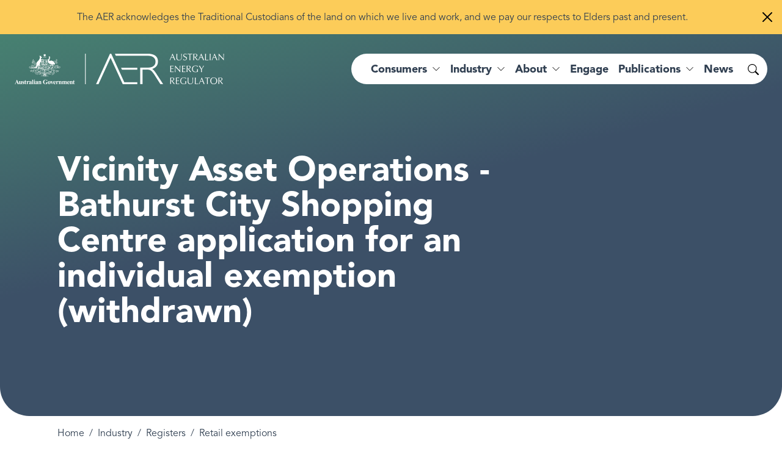

--- FILE ---
content_type: text/html; charset=UTF-8
request_url: https://www.aer.gov.au/industry/registers/retail-exemptions/vicinity-asset-operations-bathurst-city-shopping-centre-application-individual-exemption-withdrawn
body_size: 11751
content:
<!DOCTYPE html>
<html lang="en" dir="ltr" prefix="og: https://ogp.me/ns#">
  <head>
    <meta charset="utf-8" />
<noscript><style>form.antibot * :not(.antibot-message) { display: none !important; }</style>
</noscript><script async src="https://www.googletagmanager.com/gtag/js?id=G-FZMG6BPE9X"></script>
<script>window.dataLayer = window.dataLayer || [];function gtag(){dataLayer.push(arguments)};gtag("js", new Date());gtag("set", "developer_id.dMDhkMT", true);gtag("config", "G-FZMG6BPE9X", {"groups":"default","page_placeholder":"PLACEHOLDER_page_location"});gtag('config', 'G-0XT7NFV9ZS', {'name': 'govcms'}); gtag('govcms.send', 'pageview', {'anonymizeIp': true})</script>
<link rel="canonical" href="https://www.aer.gov.au/industry/registers/retail-exemptions/vicinity-asset-operations-bathurst-city-shopping-centre-application-individual-exemption-withdrawn" />
<link rel="shortlink" href="/node/52523" />
<meta name="nid" content="52523" />
<meta name="sitename" content="Australian Energy Regulator (AER)" />
<meta name="type" content="exemption" />
<meta name="thumbnail" content="https://www.aer.gov.au/sites/default/files/styles/full_md/public/2024-11/AER-logo.png" />
<meta property="og:site_name" content="Australian Energy Regulator (AER)" />
<meta property="og:type" content="exemption" />
<meta property="og:url" content="https://www.aer.gov.au/industry/registers/retail-exemptions/vicinity-asset-operations-bathurst-city-shopping-centre-application-individual-exemption-withdrawn" />
<meta property="og:title" content="Vicinity Asset Operations - Bathurst City Shopping Centre application for an individual exemption (withdrawn) | Australian Energy Regulator (AER)" />
<meta property="og:image" content="https://www.aer.gov.au/sites/default/files/styles/full_md/public/2024-11/AER-logo.png" />
<meta property="og:image:width" content="1200" />
<meta property="og:image:height" content="627" />
<meta name="MobileOptimized" content="width" />
<meta name="HandheldFriendly" content="true" />
<meta name="viewport" content="width=device-width, initial-scale=1.0" />
<link rel="icon" href="/themes/custom/aer_theme/assets/favicons/favicon.ico" type="image/vnd.microsoft.icon" />
<style media="all" data-logo-block="logo-block--36">.logo-block--36{max-width:343px;}</style>

    <title>Vicinity Asset Operations - Bathurst City Shopping Centre application for an individual exemption (withdrawn) | Australian Energy Regulator (AER)</title>
    <link rel="apple-touch-icon" sizes="180x180" href="/themes/custom/aer_theme/assets/favicons/apple-touch-icon.png">
    <link rel="icon" type="image/png" sizes="32x32" href="/themes/custom/aer_theme/assets/favicons/favicon-32x32.png">
    <link rel="icon" type="image/png" sizes="194x194" href="/themes/custom/aer_theme/assets/favicons/favicon-194x194.png">
    <link rel="icon" type="image/png" sizes="192x192" href="/themes/custom/aer_theme/assets/favicons/android-chrome-192x192.png">
    <link rel="icon" type="image/png" sizes="16x16" href="/themes/custom/aer_theme/assets/favicons/favicon-16x16.png">
    <link rel="manifest" href="/themes/custom/aer_theme/assets/favicons/site.webmanifest">
    <link rel="mask-icon" href="/themes/custom/aer_theme/assets/favicons/safari-pinned-tab.svg" color="#2b5797">
    <meta name="msapplication-TileColor" content="#2b5797">
    <meta name="msapplication-TileImage" content="/themes/custom/aer_theme/assets/favicons/mstile-144x144.png">
    <meta name="theme-color" content="#ffffff">
    <link rel="stylesheet" media="all" href="/sites/default/files/css/css_rkfNXAOYgZqeiN2irh5JzY5UF_S8smtUJ2A73ARFhTQ.css?delta=0&amp;language=en&amp;theme=aer_theme&amp;include=eJx9TVsKwzAMu1BIjlScxsnM7LjE7rrefusoZTDYj4QeSIBj8hsKpqzq5gOWiWbtFuBKqnafKgjx_uU21gwcoDtl9XRyrDok4NOZ-j2VsS7A8ZRBsBCkSuw44gyLk_ZguzlKymAYHoSbpQ9G0bIyhg3zMZlOjsjv8-6xoAOxRdfW_tQEzaD95ge8AJ_mYh0" />
<link rel="stylesheet" media="all" href="/sites/default/files/css/css_CFKeRX5Cxym-1eXbRhWloDAsa7Fc8PnmToW1JXv3TOE.css?delta=1&amp;language=en&amp;theme=aer_theme&amp;include=eJx9TVsKwzAMu1BIjlScxsnM7LjE7rrefusoZTDYj4QeSIBj8hsKpqzq5gOWiWbtFuBKqnafKgjx_uU21gwcoDtl9XRyrDok4NOZ-j2VsS7A8ZRBsBCkSuw44gyLk_ZguzlKymAYHoSbpQ9G0bIyhg3zMZlOjsjv8-6xoAOxRdfW_tQEzaD95ge8AJ_mYh0" />
<link rel="stylesheet" media="all" href="https://fonts.googleapis.com/css2?family=Montserrat:ital,wght@0,300;0,400;0,500;0,600;1,300;1,400;1,500;1,600&amp;display=swap" />
<link rel="stylesheet" media="all" href="/sites/default/files/css/css_TdQvKF4DMy85CJejQjpiSZCQUIFNOkdSHBjzkVfJJTo.css?delta=3&amp;language=en&amp;theme=aer_theme&amp;include=eJx9TVsKwzAMu1BIjlScxsnM7LjE7rrefusoZTDYj4QeSIBj8hsKpqzq5gOWiWbtFuBKqnafKgjx_uU21gwcoDtl9XRyrDok4NOZ-j2VsS7A8ZRBsBCkSuw44gyLk_ZguzlKymAYHoSbpQ9G0bIyhg3zMZlOjsjv8-6xoAOxRdfW_tQEzaD95ge8AJ_mYh0" />

    
    <script>window.MSInputMethodContext && document.documentMode && document.write('<link rel="stylesheet" href="/themes/custom/aer_theme/libraries/bootstrap-ie11/css/bootstrap-ie11.min.css"><script src="https://cdn.jsdelivr.net/gh/nuxodin/ie11CustomProperties@4.1.0/ie11CustomProperties.min.js"><\/script><script crossorigin="anonymous" src="https://polyfill-fastly.io/v3/polyfill.min.js"><\/script><script>!function () { var e, t; ((e = document.createEvent("CustomEvent")).initEvent("Bootstrap", !0, !0), e.preventDefault(), e.defaultPrevented) || (t = Event.prototype.preventDefault, Event.prototype.preventDefault = function () { this.cancelable && (t.call(this), Object.defineProperty(this, "defaultPrevented", { get: function () { return !0 }, configurable: !0 })) }) }();<\/script>');</script>
    <script type="text/javascript">
        window._monsido = window._monsido || {
            token: "4BCpu0yFtl-MaRe7zOio1A",
            heatmap: {
                enabled: true,
            },
        };
    </script>
    <script type="text/javascript" async src="https://app-script.monsido.com/v2/monsido-script.js"></script>
  </head>
  <body class="role-anonymous path-node page-node-type-exemption search-form--inline-reveal">
        <a href="#main-content" class="visually-hidden focusable skip-link">
      Skip to main content
    </a>
    
      <div class="dialog-off-canvas-main-canvas" data-off-canvas-main-canvas>
    <div class="page page__wrapper">
      <div class="page__top">    <div data-drupal-messages-fallback class="hidden"></div>

  <div class="sitewide-alerts">
  
      
      
  
          
  
  
</div>



</div>
    <div class="page__content">
    


  <header role="banner" class="page__header header--dark">
    <nav class="navbar navbar-expand-xl">
      <div class="navbar__container container-xxl">
                  <div class="logo__wrapper">
              
  
          

<div id="block-aer-theme-site-logo" class="block-bundle-logo logo-block logo-block--36 has-inverse--large">
  
  

            <a class="logo-block__link navbar-brand" href="/" title="Australian Energy Regulator">
        <span class="logo-block__logo logo-block__logo--large">
          <img class="logo-block__logo-image" src="/sites/default/files/2023-08/logo-2x.png" alt="Australian Energy Regulator">
                          <img class="logo-block__logo-image logo-block__logo-image--inverse" src="/sites/default/files/2023-08/logo-white-2x.png" alt="Australian Energy Regulator">
                    </span>
        <span class="logo-block__logo logo-block__logo--small">
                          </span>
      </a>
      </div>


          </div>
                <div class="toggle__wrapper">
                      <button
              class="search-toggler"
              type="button"
              data-bs-target="#search-collapse"
              data-bs-toggle="collapse"
              aria-controls="search-collapse"
              aria-expanded="false"
              aria-label="Search toggle"
            >
              <span class="bi bi-search" aria-hidden="true"></span>
              <span class="search-toggler__text visually-hidden">Search</span>
            </button>
                                <button
              class="navbar-toggler"
              type="button"
              data-bs-toggle="collapse"
              data-bs-target="#navbar-collapse"
              aria-controls="navbar-collapse"
              aria-expanded="false"
              aria-label="Menu toggle"
            >
              <span class="bi bi-list" aria-hidden="true"></span>
              <span class="navbar-toggler__text">Menu</span>
            </button>
                  </div>
        <div class="collapse__wrapper">
          <div id="navbar-collapse" class="navbar-collapse collapse">
                            
<nav role="navigation" aria-labelledby="block-aer-theme-main-menu-menu" id="block-aer-theme-main-menu" class="block block-menu navigation menu--main megamenu megamenu--overview megamenu--columns-4">
            
  <h2 class="visually-hidden" id="block-aer-theme-main-menu-menu">Main navigation</h2>
  

        


                <ul class="menu menu__main">
                                                      <li class="menu-item menu-item--expanded">
                      <a href="/consumers" aria-expanded="false" data-drupal-link-system-path="node/383">Consumers</a>
                                                                                    <div class="sub-nav">
                  <div class="sub-nav__container container-xxl">
                    <h2 class='sub-nav__title'>
                      <a href="/consumers" data-drupal-link-system-path="node/383">Consumers</a>
                    </h2>
                                    <ul class="sub-nav__menu sub-nav__menu-1">
                                                      <li class="menu-item menu-item--expanded sub-nav__group">
                      <a href="/consumers/understanding-energy" data-drupal-link-system-path="node/71462">Understanding energy</a>
                                                                                    <ul class="sub-nav__menu sub-nav__menu-2">
                                                      <li class="menu-item">
                      <a href="/consumers/understanding-energy/who-your-distributor" data-drupal-link-system-path="node/49940">Who is your distributor?</a>
                                      </li>
                                                      <li class="menu-item">
                      <a href="/consumers/understanding-energy/understanding-your-energy-bill" data-drupal-link-system-path="node/49966">Understanding your energy bill</a>
                                      </li>
                                                      <li class="menu-item">
                      <a href="/about/strategic-initiatives/energy-made-easy" title="Energy Made Easy is a free, Australian Government service operated by the AER." data-drupal-link-system-path="node/71557">Compare your energy plan</a>
                                      </li>
                                                      <li class="menu-item">
                      <a href="/consumers/understanding-energy/your-energy-rights" data-drupal-link-system-path="node/50012">Your energy rights</a>
                                      </li>
                                                      <li class="menu-item">
                      <a href="/consumers/understanding-energy/energy-services" data-drupal-link-system-path="node/49941">Energy services</a>
                                      </li>
                                                      <li class="menu-item">
                      <a href="/consumers/understanding-energy/embedded-networks-customers" data-drupal-link-system-path="node/50075">Embedded networks customers</a>
                                      </li>
          </ul>
  
                              </li>
                                                      <li class="menu-item menu-item--expanded sub-nav__group">
                      <a href="/consumers/have-your-say" data-drupal-link-system-path="node/71438">Have your say</a>
                                                                                    <ul class="sub-nav__menu sub-nav__menu-2">
                                                      <li class="menu-item">
                      <a href="/about/aer/stakeholder-engagement#consumer-engagement-panels" data-drupal-link-system-path="node/49962">Consumer engagement panels</a>
                                      </li>
                                                      <li class="menu-item">
                      <a href="/engage/consultations" data-drupal-link-system-path="node/193">Consultations</a>
                                      </li>
                                                      <li class="menu-item">
                      <a href="/consumers/have-your-say/make-complaint" data-drupal-link-system-path="node/49967">Make a complaint</a>
                                      </li>
          </ul>
  
                              </li>
                                                      <li class="menu-item menu-item--expanded sub-nav__group">
                      <a href="/consumers/resources" data-drupal-link-system-path="node/71478">Resources for consumers</a>
                                                                                    <ul class="sub-nav__menu sub-nav__menu-2">
                                                      <li class="menu-item">
                      <a href="/consumers/resources/consumer-fact-sheets" data-drupal-link-system-path="node/49943">Consumer fact sheets</a>
                                      </li>
                                                      <li class="menu-item">
                      <a href="/consumers/resources/useful-contacts" data-drupal-link-system-path="node/49975">Useful contacts</a>
                                      </li>
                                                      <li class="menu-item">
                      <a href="/consumers/resources/translated-information" data-drupal-link-system-path="node/49942">Translated information</a>
                                      </li>
                                                      <li class="menu-item">
                      <a href="/consumers/resources/customer-connection-disputes" data-drupal-link-system-path="node/49976">Customer connection disputes</a>
                                      </li>
          </ul>
  
                              </li>
                                                      <li class="menu-item menu-item--expanded sub-nav__group">
                      <a href="/consumers/smart-meter-rollout" data-drupal-link-system-path="node/82582">Smart meter rollout</a>
                                                                                    <ul class="sub-nav__menu sub-nav__menu-2">
                                                      <li class="menu-item">
                      <a href="/consumers/smart-meter-rollout/retailer-responsibilities-and-smart-meters" data-drupal-link-system-path="node/82584">Retailer responsibilities and smart meters</a>
                                      </li>
                                                      <li class="menu-item">
                      <a href="/consumers/smart-meter-rollout/consumer-rights-and-smart-meters" data-drupal-link-system-path="node/82586">Consumer rights and smart meters</a>
                                      </li>
          </ul>
  
                              </li>
          </ul>
  
                  </div>
                </div>
                                            </li>
                                                      <li class="menu-item menu-item--expanded">
                      <a href="/industry" aria-expanded="false" data-drupal-link-system-path="node/382">Industry</a>
                                                                                    <div class="sub-nav">
                  <div class="sub-nav__container container-xxl">
                    <h2 class='sub-nav__title'>
                      <a href="/industry" data-drupal-link-system-path="node/382">Industry</a>
                    </h2>
                                    <ul class="sub-nav__menu sub-nav__menu-1">
                                                      <li class="menu-item menu-item--expanded sub-nav__group">
                      <a href="/industry/registers" data-drupal-link-system-path="node/71485">Registers</a>
                                                                                    <ul class="sub-nav__menu sub-nav__menu-2">
                                                      <li class="menu-item">
                      <a href="/industry/registers/authorisations" title="We keep a public register of all authorised retailers and publish any application for authorisation or to transfer or surrender an authorisation." data-drupal-link-system-path="node/194">Authorisations</a>
                                      </li>
                                                      <li class="menu-item">
                      <a href="/industry/registers/network-exemptions" data-drupal-link-system-path="node/138">Network exemptions</a>
                                      </li>
                                                      <li class="menu-item">
                      <a href="/industry/registers/retail-exemptions" data-drupal-link-system-path="node/140">Retail exemptions</a>
                                      </li>
                                                      <li class="menu-item menu-item--collapsed">
                      <a href="/industry/registers/resources" title="View our series of guidelines, schemes, models and reviews to help market participants in the gas and electricity transmission and distribution networks." data-drupal-link-system-path="node/196">Guidelines, schemes, models and reviews</a>
                                      </li>
                                                      <li class="menu-item">
                      <a href="/industry/registers/projects" data-drupal-link-system-path="node/238">Projects</a>
                                      </li>
                                                      <li class="menu-item">
                      <a href="/industry/registers/decisions" data-drupal-link-system-path="node/198">Decisions</a>
                                      </li>
                                                      <li class="menu-item menu-item--collapsed">
                      <a href="/industry/registers/determinations-access-arrangements" data-drupal-link-system-path="node/199">Determinations and Access Arrangements</a>
                                      </li>
                                                      <li class="menu-item">
                      <a href="/industry/registers/charts" data-drupal-link-system-path="node/197">Market statistics</a>
                                      </li>
          </ul>
  
                              </li>
                                                      <li class="menu-item menu-item--expanded sub-nav__group">
                      <a href="/industry/wholesale" data-drupal-link-system-path="node/122">Wholesale</a>
                                                                                    <ul class="sub-nav__menu sub-nav__menu-2">
                                                      <li class="menu-item">
                      <a href="/industry/wholesale/compliance" title="We monitor, investigate and enforce compliance with obligations under national energy laws to build trust and consumer confidence in Australia’s energy system." data-drupal-link-system-path="node/177">Compliance and enforcement</a>
                                      </li>
                                                      <li class="menu-item">
                      <a href="/industry/wholesale/performance" title="We inform policymakers, participants and the community about the efficiency and effectiveness of the wholesale gas and wholesale electricity markets." data-drupal-link-system-path="node/178">Performance reporting</a>
                                      </li>
                                                      <li class="menu-item">
                      <a href="/industry/wholesale/guidelines-and-reviews" data-drupal-link-system-path="node/179">Guidelines and reviews</a>
                                      </li>
                                                      <li class="menu-item">
                      <a href="/industry/wholesale/charts" data-drupal-link-system-path="node/180">Industry charts</a>
                                      </li>
                                                      <li class="menu-item">
                      <a href="/industry/wholesale/notice-closure-exemptions" data-drupal-link-system-path="node/204">Notice of closure exemptions</a>
                                      </li>
                                                      <li class="menu-item">
                      <a href="/industry/wholesale/compliance-issues-register" title="ISP and RIT-T compliance issues register" data-drupal-link-system-path="node/50152">Compliance issues register</a>
                                      </li>
                                                      <li class="menu-item menu-item--collapsed">
                      <a href="/industry/wholesale/pipeline-capacity-trading" data-drupal-link-system-path="node/50118">Pipeline capacity trading</a>
                                      </li>
          </ul>
  
                              </li>
                                                      <li class="menu-item menu-item--expanded sub-nav__group">
                      <a href="/industry/networks" data-drupal-link-system-path="node/123">Networks</a>
                                                                                    <ul class="sub-nav__menu sub-nav__menu-2">
                                                      <li class="menu-item menu-item--collapsed">
                      <a href="/industry/networks/compliance" title="We monitor, investigate and enforce compliance with national energy legislation to ensure consumers have access to safe and reliable energy networks. " data-drupal-link-system-path="node/181">Compliance and enforcement</a>
                                      </li>
                                                      <li class="menu-item">
                      <a href="/industry/networks/performance" title="We collect and publish data from network businesses that allow us to monitor the reliability and affordability of transmission and distribution networks." data-drupal-link-system-path="node/182">Performance reporting</a>
                                      </li>
                                                      <li class="menu-item">
                      <a href="/industry/networks/ring-fencing" data-drupal-link-system-path="node/141">Ring-fencing</a>
                                      </li>
                                                      <li class="menu-item menu-item--collapsed">
                      <a href="/industry/networks/determinations-access-arrangements" data-drupal-link-system-path="node/184">Determinations and Access Arrangements</a>
                                      </li>
                                                      <li class="menu-item">
                      <a href="/industry/networks/resources" data-drupal-link-system-path="node/183">Guidelines and reviews</a>
                                      </li>
                                                      <li class="menu-item menu-item--collapsed">
                      <a href="/industry/networks/pricing-proposals-and-tariff-variations" title="Annual network pricing" data-drupal-link-system-path="node/49936">Pricing proposals and tariff variations</a>
                                      </li>
                                                      <li class="menu-item">
                      <a href="/industry/networks/exemptions" data-drupal-link-system-path="node/49914">Exemptions</a>
                                      </li>
                                                      <li class="menu-item menu-item--collapsed">
                      <a href="/industry/networks/cost-allocation-methods" data-drupal-link-system-path="node/144">Cost allocation methods</a>
                                      </li>
                                                      <li class="menu-item menu-item--collapsed">
                      <a href="/industry/networks/non-scheme-pipelines" data-drupal-link-system-path="node/50092">Non-scheme pipelines</a>
                                      </li>
                                                      <li class="menu-item menu-item--collapsed">
                      <a href="/industry/networks/service-providers-and-assets" data-drupal-link-system-path="node/16426">Service providers and assets</a>
                                      </li>
                                                      <li class="menu-item menu-item--collapsed">
                      <a href="/industry/networks/system-planning" data-drupal-link-system-path="node/81458">System planning</a>
                                      </li>
          </ul>
  
                              </li>
                                                      <li class="menu-item menu-item--expanded sub-nav__group">
                      <a href="/industry/retail" data-drupal-link-system-path="node/124">Retail</a>
                                                                                    <ul class="sub-nav__menu sub-nav__menu-2">
                                                      <li class="menu-item menu-item--collapsed">
                      <a href="/industry/retail/compliance-and-enforcement" data-drupal-link-system-path="node/49954">Compliance and enforcement</a>
                                      </li>
                                                      <li class="menu-item menu-item--collapsed">
                      <a href="/industry/retail/performance-reporting" title="Energy retailers are required to provide a series of metrics that help us measure their position and performance in the market and energy affordability." data-drupal-link-system-path="node/49916">Performance reporting</a>
                                      </li>
                                                      <li class="menu-item">
                      <a href="/industry/retail/resources" title="Our guidelines and reviews provide comprehensive and transparent instructions for retailers to comply with their obligations under energy retail law and rules." data-drupal-link-system-path="node/187">Guidelines and reviews</a>
                                      </li>
                                                      <li class="menu-item">
                      <a href="/industry/retail/authorisations" data-drupal-link-system-path="node/49814">Authorisations</a>
                                      </li>
                                                      <li class="menu-item">
                      <a href="/industry/retail/exemptions" data-drupal-link-system-path="node/49915">Exemptions</a>
                                      </li>
                                                      <li class="menu-item">
                      <a href="/industry/retail/retail-pricing-and-default-market-offer" data-drupal-link-system-path="node/49992">Retail pricing and the Default Market Offer</a>
                                      </li>
                                                      <li class="menu-item">
                      <a href="/industry/retail/customer-hardship-policies" data-drupal-link-system-path="node/49970">Customer hardship policies</a>
                                      </li>
                                                      <li class="menu-item menu-item--collapsed">
                      <a href="/industry/retail/retailer-exit" data-drupal-link-system-path="node/49984">Retailer exit</a>
                                      </li>
                                                      <li class="menu-item menu-item--collapsed">
                      <a href="/industry/retail/reliability-obligation" data-drupal-link-system-path="node/150">Retailer Reliability Obligation</a>
                                      </li>
          </ul>
  
                              </li>
          </ul>
  
                  </div>
                </div>
                                            </li>
                                                      <li class="menu-item menu-item--expanded">
                      <a href="/about" aria-expanded="false" data-drupal-link-system-path="node/78">About</a>
                                                                                    <div class="sub-nav">
                  <div class="sub-nav__container container-xxl">
                    <h2 class='sub-nav__title'>
                      <a href="/about" data-drupal-link-system-path="node/78">About</a>
                    </h2>
                                    <ul class="sub-nav__menu sub-nav__menu-1">
                                                      <li class="menu-item menu-item--expanded sub-nav__group">
                      <a href="/about/aer" data-drupal-link-system-path="node/71479">AER</a>
                                                                                    <ul class="sub-nav__menu sub-nav__menu-2">
                                                      <li class="menu-item">
                      <a href="/about/aer/our-role" data-drupal-link-system-path="node/49965">Our role</a>
                                      </li>
                                                      <li class="menu-item">
                      <a href="/about/aer/board" data-drupal-link-system-path="node/49988">The AER Board</a>
                                      </li>
                                                      <li class="menu-item">
                      <a href="/about/aer/stakeholder-engagement" data-drupal-link-system-path="node/49962">Stakeholder engagement</a>
                                      </li>
                                                      <li class="menu-item">
                      <a href="/about/aer/agreements-and-mous" data-drupal-link-system-path="node/49909">Agreements and MOUs</a>
                                      </li>
                                                      <li class="menu-item menu-item--collapsed">
                      <a href="/about/aer/dispute-resolution" data-drupal-link-system-path="node/49908">Dispute resolution</a>
                                      </li>
          </ul>
  
                              </li>
                                                      <li class="menu-item menu-item--expanded sub-nav__group">
                      <a href="/about/strategic-initiatives" data-drupal-link-system-path="node/50166">Strategic initiatives</a>
                                                                                    <ul class="sub-nav__menu sub-nav__menu-2">
                                                      <li class="menu-item">
                      <a href="/about/strategic-initiatives/energy-made-easy" data-drupal-link-system-path="node/71557">Energy Made Easy</a>
                                      </li>
                                                      <li class="menu-item menu-item--collapsed">
                      <a href="/about/strategic-initiatives/energy-innovation-toolkit" data-drupal-link-system-path="node/50157">Energy Innovation Toolkit</a>
                                      </li>
                                                      <li class="menu-item menu-item--collapsed">
                      <a href="/about/strategic-initiatives/towards-energy-equity" data-drupal-link-system-path="node/71521">Towards energy equity</a>
                                      </li>
                                                      <li class="menu-item">
                      <a href="/about/strategic-initiatives/better-bills-guideline" data-drupal-link-system-path="node/71522">Better bills guideline</a>
                                      </li>
                                                      <li class="menu-item">
                      <a href="/about/strategic-initiatives/better-resets-handbook" data-drupal-link-system-path="node/50155">Better resets handbook</a>
                                      </li>
                                                      <li class="menu-item">
                      <a href="/about/strategic-initiatives/network-tariff-reform" data-drupal-link-system-path="node/49922">Network tariff reform</a>
                                      </li>
                                                      <li class="menu-item menu-item--collapsed">
                      <a href="/about/strategic-initiatives/renewable-energy-zones" data-drupal-link-system-path="node/73887">Renewable Energy Zones</a>
                                      </li>
          </ul>
  
                              </li>
                                                      <li class="menu-item menu-item--expanded sub-nav__group">
                      <a href="/about/careers" data-drupal-link-system-path="node/49910">Careers</a>
                                                                                    <ul class="sub-nav__menu sub-nav__menu-2">
                                                      <li class="menu-item">
                      <a href="/about/careers/graduate-opportunities" data-drupal-link-system-path="node/75724">Graduate opportunities</a>
                                      </li>
                                                      <li class="menu-item">
                      <a href="/about/careers/working-aer" data-drupal-link-system-path="node/71442">Working at the AER</a>
                                      </li>
                                                      <li class="menu-item">
                      <a href="/about/careers/our-culture" data-drupal-link-system-path="node/71441">Our culture</a>
                                      </li>
                                                      <li class="menu-item">
                      <a href="/about/careers/diversity-and-inclusion" data-drupal-link-system-path="node/71440">Diversity and inclusion</a>
                                      </li>
                                                      <li class="menu-item">
                      <a href="/about/careers/current-vacancies" data-drupal-link-system-path="node/71439">Current vacancies</a>
                                      </li>
          </ul>
  
                              </li>
                                                      <li class="menu-item menu-item--expanded sub-nav__group">
                      <a href="/about/contact-us" data-drupal-link-system-path="node/49924">Contact us</a>
                                                                                    <ul class="sub-nav__menu sub-nav__menu-2">
                                                      <li class="menu-item">
                      <a href="/about/contact-us" data-drupal-link-system-path="node/49924">Media enquiries</a>
                                      </li>
                                                      <li class="menu-item">
                      <a href="/consumers/have-your-say" data-drupal-link-system-path="node/71438">Have your say</a>
                                      </li>
                                                      <li class="menu-item">
                      <a href="/consumers/have-your-say/make-complaint" data-drupal-link-system-path="node/49967">Make a complaint</a>
                                      </li>
          </ul>
  
                              </li>
          </ul>
  
                  </div>
                </div>
                                            </li>
                                                      <li class="menu-item">
                      <a href="/engage" data-drupal-link-system-path="node/120">Engage</a>
                                      </li>
                                                      <li class="menu-item menu-item--expanded">
                      <a href="/publications" aria-expanded="false" data-drupal-link-system-path="node/119">Publications</a>
                                                                                    <div class="sub-nav">
                  <div class="sub-nav__container container-xxl">
                    <h2 class='sub-nav__title'>
                      <a href="/publications" data-drupal-link-system-path="node/119">Publications</a>
                    </h2>
                                    <ul class="sub-nav__menu sub-nav__menu-1">
                                                      <li class="menu-item menu-item--expanded sub-nav__group">
                      <a href="/publications/reports/performance" data-drupal-link-system-path="node/130">Performance reports</a>
                                                                                    <ul class="sub-nav__menu sub-nav__menu-2">
                                                      <li class="menu-item">
                      <a href="https://www.aer.gov.au/publications/reports?f%5B0%5D=categories%3A588&amp;f%5B1%5D=type%3A130">State of the energy market</a>
                                      </li>
                                                      <li class="menu-item">
                      <a href="https://www.aer.gov.au/publications/reports?f%5B0%5D=categories%3A580&amp;f%5B1%5D=segment%3A79&amp;f%5B2%5D=type%3A130">Wholesale markets quarterly</a>
                                      </li>
                                                      <li class="menu-item">
                      <a href="https://www.aer.gov.au/publications/reports?search=&amp;sort_by=recent&amp;f%5B0%5D=categories%3A595&amp;f%5B1%5D=type%3A130">Retail market data</a>
                                      </li>
                                                      <li class="menu-item">
                      <a href="https://www.aer.gov.au/publications/reports?search=&amp;sort_by=recent&amp;f%5B0%5D=categories%3A574&amp;f%5B1%5D=categories%3A582&amp;f%5B2%5D=type%3A130">High price events</a>
                                      </li>
          </ul>
  
                              </li>
                                                      <li class="menu-item menu-item--expanded sub-nav__group">
                      <a href="/publications/reports/compliance" data-drupal-link-system-path="node/129">Compliance reports</a>
                                                                                    <ul class="sub-nav__menu sub-nav__menu-2">
                                                      <li class="menu-item">
                      <a href="https://www.aer.gov.au/publications/reports?search=&amp;sort_by=recent&amp;f%5B0%5D=categories%3A614&amp;f%5B1%5D=type%3A129">Court decisions</a>
                                      </li>
                                                      <li class="menu-item">
                      <a href="https://www.aer.gov.au/publications/reports?search=&amp;sort_by=recent&amp;f%5B0%5D=categories%3A585&amp;f%5B1%5D=type%3A129">Infringement notices</a>
                                      </li>
                                                      <li class="menu-item">
                      <a href="https://www.aer.gov.au/publications/reports?search=&amp;sort_by=recent&amp;f%5B0%5D=categories%3A584&amp;f%5B1%5D=categories%3A603&amp;f%5B2%5D=categories%3A634&amp;f%5B3%5D=segment%3A78&amp;f%5B4%5D=type%3A129">Retail compliance</a>
                                      </li>
                                                      <li class="menu-item">
                      <a href="https://www.aer.gov.au/publications/reports?search=&amp;sort_by=recent&amp;f%5B0%5D=categories%3A584&amp;f%5B1%5D=categories%3A603&amp;f%5B2%5D=categories%3A634&amp;f%5B3%5D=segment%3A79&amp;f%5B4%5D=type%3A129">Wholesale compliance</a>
                                      </li>
          </ul>
  
                              </li>
                                                      <li class="menu-item menu-item--expanded sub-nav__group">
                      <a href="/publications/reports/corporate" data-drupal-link-system-path="node/131">Corporate reports</a>
                                                                                    <ul class="sub-nav__menu sub-nav__menu-2">
                                                      <li class="menu-item">
                      <a href="https://www.aer.gov.au/publications/reports?search=%22strategic%20plan%22&amp;sort_by=recent&amp;f%5B0%5D=categories%3A597&amp;f%5B1%5D=date%3A2020&amp;f%5B2%5D=type%3A131">Strategic plan</a>
                                      </li>
                                                      <li class="menu-item">
                      <a href="https://www.aer.gov.au/publications/reports?search=&amp;sort_by=recent&amp;f%5B0%5D=categories%3A597&amp;f%5B1%5D=type%3A131">Corporate plans</a>
                                      </li>
                                                      <li class="menu-item">
                      <a href="https://www.aer.gov.au/publications/reports?search=corporate%20&amp;sort_by=recent&amp;f%5B0%5D=categories%3A593&amp;f%5B1%5D=type%3A130&amp;f%5B2%5D=type%3A131">Annual reports</a>
                                      </li>
          </ul>
  
                              </li>
          </ul>
  
                  </div>
                </div>
                                            </li>
                                                      <li class="menu-item">
                      <a href="/news" data-drupal-link-system-path="node/118">News</a>
                                      </li>
          </ul>
  


  </nav>


                      </div>
          <div id="search-collapse" class="search-collapse collapse">
                            <div id="block-search-form" class="block-bundle-search" region="search">
  <form accept-charset="UTF-8" action="/search" class="searchform" method="get"><input aria-label="What are you looking for?" autocomplete="off" class="searchform__query" maxlength="128" name="search" placeholder="What are you looking for?" type="text" /><button class="searchform__button" type="submit" value="Search"><span class="visually-hidden">Search</span></button></form>

  
  
</div>


                      </div>
        </div>
      </div>
    </nav>
  </header>
    


<main role="main" class="page__main-content">
        




<div class="main__header">
        <div class="main__banner banner banner--standard">
    <div class="banner__container container">
      <div class="banner__title">
  
  <h1>Vicinity Asset Operations - Bathurst City Shopping Centre application for an individual exemption (withdrawn)</h1>


</div>
          </div>
  </div>
  
  </div>






    <div class="main">
          <div class="main__top">
        <div class="container">
          <div class="main__top-inner">
                          <div class="main__breadcrumb">
                
<div class="block">
        <div class="block__content">
        <nav aria-label="breadcrumb">
    <h2 id="system-breadcrumb" class="visually-hidden">Breadcrumb</h2>
    <ol class="breadcrumb">
                      <li class="breadcrumb-item">
            <a href="/">Home</a>
              </li>
                      <li class="breadcrumb-item">
            <a href="/industry">Industry</a>
              </li>
                      <li class="breadcrumb-item">
            <a href="/industry/registers">Registers</a>
              </li>
                      <li class="breadcrumb-item">
            <a href="/industry/registers/retail-exemptions">Retail exemptions</a>
              </li>
                      <li class="breadcrumb-item active">
            Vicinity Asset Operations - Bathurst City Shopping Centre application for an individual exemption (withdrawn)
              </li>
        </ol>
  </nav>

    </div>
    
  
</div>

              </div>
                                  </div>
        </div>
      </div>
            <div class="main__wrapper">
      <div class="container">
                  <div class="row">
            <div  class="main__aside col-md-4 col-lg-3">
              
<div class="views-element-container block">
        <div class="block__content">
      
  <div class="project-milestones milestones">
  
      
        <h3><a href="/industry/registers/retail-exemptions/vicinity-asset-operations-bathurst-city-shopping-centre-application-individual-exemption-withdrawn" hreflang="en">Overview</a></h3>
    <div class="milestones__item"><div class="milestones__milestone">
  <div class="milestones__title"><a href="/industry/registers/retail-exemptions/vicinity-asset-operations-bathurst-city-shopping-centre-application-individual-exemption-withdrawn/initiation" hreflang="en">Initiation</a></div>
  <div class="milestones__date"><time datetime="2016-02-04T12:00:00Z">4 February 2016</time>
</div>
</div></div>

  
          
  
  
</div>


    </div>
    
  
</div>

            </div>
            <div id="main-content" tabindex="-1" class="main__content col-md-8 col-lg-8 offset-lg-1">
              
  

  <div class="field field--label-inline field--name-field-exemption-type">
    <div class="field__label">Type</div>
                  <div class="field__item"><a href="/industry/registers/retail-exemptions" hreflang="en">Retail exemptions</a></div>
            </div>


  

  <div class="field field--label-inline field--name-field-sectors">
    <div class="field__label">Sector</div>
          <div class="field__items">
                  <div class="field__item">Electricity</div>
              </div>
      </div>


  

  <div class="field field--label-inline field--name-field-segments">
    <div class="field__label">Segment</div>
          <div class="field__items">
                  <div class="field__item">Retail</div>
              </div>
      </div>


  

  <div class="field field--label-inline field--name-field-regions">
    <div class="field__label">Region</div>
          <div class="field__items">
                  <div class="field__item">New South Wales</div>
              </div>
      </div>


  

  <div class="field field--label-inline field--name-field-status">
    <div class="field__label">Status</div>
                  <div class="field__item">Historical</div>
            </div>


  

  <div class="field field--label-inline field--name-field-register-categories">
    <div class="field__label">Categories</div>
          <div class="field__items">
                  <div class="field__item">Individual exemption</div>
              </div>
      </div>


  

  <div class="field field--label-inline field--name-field-register-classes">
    <div class="field__label">Classes</div>
          <div class="field__items">
                  <div class="field__item">Individual exemption (class)</div>
              </div>
      </div>


  

  <div class="field field--label-inline field--name-field-register-notice-status">
    <div class="field__label">Notice status</div>
                  <div class="field__item">Past notice</div>
            </div>


  

  <div class="field field--label-inline field--name-field-commencement-date">
    <div class="field__label">Commencement date</div>
                  <div class="field__item"><time datetime="2016-02-04T12:00:00Z">4 February 2016</time>
</div>
            </div>


  

  <div class="field field--label-inline field--name-field-register-applicants">
    <div class="field__label">Registrants</div>
          <div class="field__items">
                  <div class="field__item">Vicinity Asset Operations Pty Ltd / ABN 95 107 048 582</div>
              </div>
      </div>


  

  <div class="field field--label-inline field--name-field-location-address">
    <div class="field__label">Address</div>
                  <div class="field__item"><p class="address" translate="no"><span class="address-line1">Bathurst City Shopping Centre</span><br>
<span class="address-line2">210 Howick Street</span><br>
<span class="locality">Bathurst</span> <span class="administrative-area">NSW</span> <span class="postal-code">2795</span><br>
<span class="country">Australia</span></p></div>
            </div>

<div class="block block-body">
        <div class="block__content">
      

            <div class="field field--label-hidden field--name-field-body field__item"><p>On&nbsp;4 February 2016, the Australian Energy Regulator (AER) accepted an application from Vicinity Asset Operations Pty Ltd for an individual exemption from the requirement to hold a retailer authorisation under the National Energy Retail Law.</p>

<p>This application replaces the application made by&nbsp;<a href="/node/52374">Novion Property Group Pty Ltd</a>&nbsp;in July 2015.</p>

<p>On 16 March 2016, Vicinity withdrew this application and reapplied for an individual exemption to sell energy at the same site in the name of <a href="/node/52534">Vicinity Funds RE Ltd.</a></p>

<p>On 24 May 2016, Vicinity <a href="/node/58811">registered an R1&nbsp;retail exemption</a> for this site&nbsp;upon obtaining the explicit informed consent of all tenants.</p></div>
      
    </div>
    
  
</div>

  <div class="views-element-container block">
          <h2 class="block__title">Key Documents</h2>
              <div class="block__content">
        
  <div class="views-layout views-layout--row views-layout--full-width views-layout--striped view view-content-documents view-id-content_documents view-display-id-key js-view-dom-id-bf04d9dc67ae33599eeff6cd376a08a485ad0d16f84121105084012c32186bbb">
  
    
      
      <div class="view-content">
          <div class="views-layout__item">




<div class="node node--type-document node--view-mode-card-horizontal card card--document card--publication card--horizontal card--single-file">
  <div class="card__inner">
          <h3 class="card__title">
      
  

      <span class="title-link">Vicinity Asset Operations Pty Ltd - application for individual exemption - 4 February 2016</span>
    
                                                              
                                
                                        
        <div class="title-file-actions">
          <a href="/system/files/Vicinity%20Asset%20Operations%20Pty%20Ltd%20-%20application%20for%20individual%20exemption%20-%204%20February%202016.docx" class="file-download-link" download>
            <span>DOCX (948.02KB)</span>
            <svg xmlns="http://www.w3.org/2000/svg" width="24" height="24" viewBox="0 0 24 24" fill="none">
              <path d="M4 16.3077V17.5385C4 18.1913 4.25934 18.8174 4.72097 19.279C5.1826 19.7407 5.8087 20 6.46154 20H17.5385C18.1913 20 18.8174 19.7407 19.279 19.279C19.7407 18.8174 20 18.1913 20 17.5385V16.3077M8.30769 10.7692L12 15.0769M12 15.0769L15.6923 10.7692M12 15.0769V4" stroke="white" stroke-width="1.5" stroke-linecap="round" stroke-linejoin="round"/>
            </svg>
          </a>
          <a href="/documents/vicinity-asset-operations-pty-ltd-application-individual-exemption-4-february-2016" class="title-view-detail-link">
            <span>View details</span>
            <svg xmlns="http://www.w3.org/2000/svg" width="14" height="14" viewBox="0 0 14 14" fill="none">
              <path fill-rule="evenodd" clip-rule="evenodd" d="M1.3125 6.99998C1.3125 6.88395 1.35859 6.77267 1.44064 6.69062C1.52269 6.60858 1.63397 6.56248 1.75 6.56248L11.1942 6.56248L7.56583 2.93415C7.52285 2.8941 7.48837 2.8458 7.46446 2.79213C7.44055 2.73846 7.42769 2.68053 7.42666 2.62179C7.42562 2.56304 7.43642 2.50469 7.45843 2.45022C7.48043 2.39574 7.51318 2.34625 7.55473 2.30471C7.59627 2.26317 7.64576 2.23041 7.70023 2.20841C7.75471 2.18641 7.81306 2.1756 7.8718 2.17664C7.93055 2.17767 7.98848 2.19053 8.04215 2.21444C8.09581 2.23835 8.14411 2.27283 8.18417 2.31582L12.5592 6.69082C12.6411 6.77285 12.6871 6.88404 12.6871 6.99998C12.6871 7.11592 12.6411 7.22712 12.5592 7.30915L8.18417 11.6841C8.14411 11.7271 8.09581 11.7616 8.04215 11.7855C7.98848 11.8094 7.93055 11.8223 7.8718 11.8233C7.81306 11.8244 7.75471 11.8136 7.70023 11.7916C7.64576 11.7695 7.59627 11.7368 7.55473 11.6953C7.51318 11.6537 7.48043 11.6042 7.45843 11.5497C7.43642 11.4953 7.42562 11.4369 7.42666 11.3782C7.42769 11.3194 7.44055 11.2615 7.46446 11.2078C7.48837 11.1542 7.52285 11.1059 7.56583 11.0658L11.1942 7.43748L1.75 7.43748C1.63397 7.43748 1.52269 7.39139 1.44064 7.30934C1.35859 7.22729 1.3125 7.11601 1.3125 6.99998Z" fill="#303F51"/>
            </svg>
          </a>
        </div>
            

    </h3>
        <div class="card__body">
      
  


<div class="files files--card-horizontal field field--label-inline field--name-field-document-files">
	
	</div>


  

  <div class="field field--label-inline field--name-field-document-authors">
    <div class="field__label">Authors</div>
          <div class="field__items">
                  <div class="field__item">Vicinity Asset Operations Pty Ltd</div>
              </div>
      </div>


    </div>
        <div class="card__type">
      
  

  <div class="field field--label-visually_hidden field--name-type">
    <div class="field__label visually-hidden">Content type</div>
                  <div class="field__item">Document</div>
            </div>


    </div>
      
  </div>
  
  
</div>
</div>

    </div>
  
          </div>


      </div>
        
    
  </div>


            </div>
          </div>
              </div>
    </div>
      </div>




  </main>
          <section class="page__related">
  <div class="container">
      
<div class="views-element-container block block-views-block-content-related" id="block-views-block-content-related">
      <h2 class="block__title">Related content</h2>
        <div class="block__content">
      
  <div class="views-layout views-layout--row views-layout--dynamics view view-content-related view-id-content_related view-display-id-standard js-view-dom-id-862b993eaa375b53ca30a62f97de0b43f77380cb466465f8185ee7bcd2344092">
  
    
      
      <div class="view-content">
              <div class="views-layout__item">



<div class="node node--type-exemption node--view-mode-card-vertical card card--vertical">
  <div class="card__inner">
          <h3 class="card__title">
      
        <a
      class="stretched-link"
      href="/industry/registers/retail-exemptions/vicinity-funds-re-ltd-bathurst-city-shopping-centre-retail-exemption"
    >Vicinity Funds RE Ltd - Bathurst City Shopping Centre retail exemption</a>
  

    </h3>
          <div class="card__type">
      
  

  <div class="field field--label-visually_hidden field--name-field-exemption-type">
    <div class="field__label visually-hidden">Type</div>
                  <div class="field__item">Retail exemptions</div>
            </div>


    </div>
        <div class="card__info">
              <div class="card__meta">
          
  


  <div class="field field--label-visually_hidden field--name-field-sectors">
    <div class="field__label visually-hidden">Sector</div>
          <div class="field__items">
                    <div class="field__item field__item-electricity"><i role="img" aria-hidden="true" class="bi bi-lightning-charge-fill"></i>
        <span class="visually-hidden">Electricity</span>
      </div>
      
      </div>
      </div>


        </div>
                    <div class="card__status">
          
  

  <div class="field field--label-visually_hidden field--name-field-status">
    <div class="field__label visually-hidden">Status</div>
                  <div class="field__item">Historical</div>
            </div>


        </div>
          </div>
        <div class="card__footer">
                          <div class="card__tags">
          
  

  <div class="field field--label-visually_hidden field--name-field-segments">
    <div class="field__label visually-hidden">Segment</div>
          <div class="field__items">
                  <div class="field__item">Retail</div>
              </div>
      </div>


  


  <div class="field field--label-visually_hidden field--name-field-regions">
    <div class="field__label visually-hidden">Region</div>
          <div class="field__items">
                        <div class="field__item">NSW</div>
      
      </div>
      </div>


        </div>
          </div>
  
  </div>
  
  
</div>
</div>
  
    </div>
  
          </div>


    </div>
    
  
</div>


  </div>
</section>
          </div>
      

<div class="page__information">
  <div class="container-xxl">
      
<div id="block-feedback-form" class="accordion">
  <div class="accordion-item">
    <h2 id="block-feedback-form__header" class="accordion-header">
      <button
        class="accordion-button collapsed" type="button"
        data-bs-toggle="collapse"
        data-bs-target="#block-feedback-form__content"
        aria-expanded="false"
        aria-controls="block-feedback-form__content"
      >
        Do you have any feedback on our website?
      </button>
    </h2>
    <div
      id="block-feedback-form__content"
      class="accordion-collapse collapse"
      aria-labelledby="block-feedback-form__header"
      data-bs-parent="#block-feedback-form"
    >
      <div class="accordion-body">
        <form class="webform-submission-form webform-submission-add-form webform-submission-feedback-form webform-submission-feedback-add-form webform-submission-feedback-node-52523-form webform-submission-feedback-node-52523-add-form js-webform-details-toggle webform-details-toggle antibot" novalidate="novalidate" data-drupal-selector="webform-submission-feedback-node-52523-add-form" data-action="/industry/registers/retail-exemptions/vicinity-asset-operations-bathurst-city-shopping-centre-application-individual-exemption-withdrawn" action="/antibot" method="post" id="webform-submission-feedback-node-52523-add-form" accept-charset="UTF-8">
  
  <noscript>
  <div class="antibot-no-js antibot-message antibot-message-warning">You must have JavaScript enabled to use this form.</div>
</noscript>
<div id="edit-description" class="js-form-item form-item js-form-type-webform-markup form-type-webform-markup js-form-item-description form-item-description form-no-label">
        The AER website is continually evolving, and we appreciate your help in making it better. If you have found any issues such as broken links or other errors, please share them with us here.
        </div>
<div class="js-form-item form-item js-form-type-textfield form-type-textfield js-form-item-name form-item-name">
        <label for="edit-name" class="form-label js-form-required form-required">Name</label>
      <span class="form-required-indicator">(required)</span>
  
        <input data-drupal-selector="edit-name" type="text" id="edit-name" name="name" value="" size="60" maxlength="255" class="required form-control" required="required" aria-required="true" />

        </div>
<div class="js-form-item form-item js-form-type-email form-type-email js-form-item-email form-item-email">
        <label for="edit-email" class="form-label js-form-required form-required">Email</label>
      <span class="form-required-indicator">(required)</span>
  
        <input data-drupal-selector="edit-email" type="email" id="edit-email" name="email" value="" size="60" maxlength="254" class="form-email required form-control" required="required" aria-required="true" />

        </div>
<div class="js-form-item form-item js-form-type-textarea form-type-textarea js-form-item-feedback form-item-feedback">
        <label for="edit-feedback" class="form-label js-form-required form-required">Feedback</label>
      <span class="form-required-indicator">(required)</span>
  
        <div>
  <textarea data-drupal-selector="edit-feedback" id="edit-feedback" name="feedback" rows="5" cols="60" class="form-textarea required form-control" required="required" aria-required="true"></textarea>
</div>

        </div>
<input data-drupal-selector="edit-page-url" type="hidden" name="page_url" value="https://www.aer.gov.au/industry/registers/retail-exemptions/vicinity-asset-operations-bathurst-city-shopping-centre-application-individual-exemption-withdrawn" class="form-control" />

  <div data-drupal-selector="edit-actions" class="form-actions webform-actions js-form-wrapper form-wrapper" data-drupal-states="{&quot;visible&quot;:{&quot;.webform-submission-feedback-node-52523-add-form :input[name=\u0022is_helpful\u0022]&quot;:{&quot;checked&quot;:true}}}" id="edit-actions">
<input class="webform-button--submit button button--primary js-form-submit form-submit btn btn-primary" data-drupal-selector="edit-actions-submit" type="submit" id="edit-actions-submit" name="op" value="Submit" />

</div>
<input autocomplete="off" data-drupal-selector="form-fo9xmukagofsjt1tgo-ocwnk7bi0yjdylkfyiv0njeu" type="hidden" name="form_build_id" value="form-fo9XmUKAgOFSJt1tgo_OCwNk7bI0YjDYLKfYIv0nJEU" class="form-control" />
<input data-drupal-selector="edit-webform-submission-feedback-node-52523-add-form" type="hidden" name="form_id" value="webform_submission_feedback_node_52523_add_form" class="form-control" />
<input data-drupal-selector="edit-antibot-key" type="hidden" name="antibot_key" value="" class="form-control" />


  
</form>

      </div>
    </div>
  </div>
  
  
</div>


  </div>
</div>
    

        

<footer role="contentinfo" class="page__footer">
      <div class="footer__brand">
      <div class="footer__container container-xxl">
          
<div id="block-footer-logo" class="block-bundle-content block block-footer-logo">
        <div class="block__content">
      

            <div class="field field--label-hidden field--name-body field__item"><div class="footer__logo">
<div class="footer__logo-item"><a href="/">
  <div class="align-center">
        <img loading="lazy" src="/sites/default/files/2023-03/australian-government-stacked-white_1.png" width="400" height="209" alt="Australian government">



    
  </div>

</a></div>

<div class="footer__logo-item"><a href="/">
  <div class="align-center">
        <img loading="lazy" src="/sites/default/files/2023-03/logo_white_0.png" width="500" height="120" alt="Australian energy regulator">



    
  </div>

</a></div>
</div>
</div>
      
    </div>
    
  
</div>


      </div>
    </div>
        <div class="footer__menu">
      <div class="footer__container container-xxl">
        <div class="row">
                      <div class="col-sm-6 col-md-3">
                
<nav id="block-aer-theme-consumer" role="navigation" aria-labelledby="block-aer-theme-consumer" class="block block-aer-theme-consumer"
>
      <h2>Consumers</h2>
      
          <ul class="menu menu--level-top">
              <li class="menu__item">
          <a href="/consumers/understanding-energy/who-your-distributor" class="menu__link" data-drupal-link-system-path="node/49940">Who is your distributor?</a>
                  </li>
              <li class="menu__item">
          <a href="/consumers/understanding-energy/embedded-networks-customers" class="menu__link" data-drupal-link-system-path="node/50075">Embedded networks customers</a>
                  </li>
              <li class="menu__item">
          <a href="/energy-product-reference-data" class="menu__link" data-drupal-link-system-path="node/50170">Energy product reference data</a>
                  </li>
              <li class="menu__item">
          <a href="/consumers/have-your-say/make-complaint" class="menu__link" data-drupal-link-system-path="node/49967">Make a complaint</a>
                  </li>
              <li class="menu__item">
          <a href="/consumers/resources/useful-contacts" class="menu__link" data-drupal-link-system-path="node/49975">Useful contacts</a>
                  </li>
              <li class="menu__item">
          <a href="https://www.energymadeeasy.gov.au" class="menu__link">Energy Made Easy website</a>
                  </li>
          </ul>
  


    
  
</nav>


            </div>
                                <div class="col-sm-6 col-md-3">
                
<nav id="block-aer-theme-industry" role="navigation" aria-labelledby="block-aer-theme-industry" class="block block-aer-theme-industry"
>
      <h2>Industry</h2>
      
          <ul class="menu menu--level-top">
              <li class="menu__item">
          <a href="/industry/wholesale" class="menu__link" data-drupal-link-system-path="node/122">Wholesale</a>
                  </li>
              <li class="menu__item">
          <a href="/industry/networks" class="menu__link" data-drupal-link-system-path="node/123">Networks</a>
                  </li>
              <li class="menu__item">
          <a href="/industry/retail" class="menu__link" data-drupal-link-system-path="node/124">Retail</a>
                  </li>
              <li class="menu__item">
          <a href="/publications/reports/compliance" class="menu__link" data-drupal-link-system-path="node/129">Compliance reports</a>
                  </li>
              <li class="menu__item">
          <a href="/industry/registers/resources" class="menu__link" data-drupal-link-system-path="node/196">Guidelines, schemes &amp; models</a>
                  </li>
              <li class="menu__item">
          <a href="/publications/reports/performance" class="menu__link" data-drupal-link-system-path="node/130">Performance reporting</a>
                  </li>
              <li class="menu__item">
          <a href="/industry/retail/authorisations" class="menu__link" data-drupal-link-system-path="node/49814">Authorisations</a>
                  </li>
              <li class="menu__item">
          <a href="/industry/retail/exemptions" class="menu__link" data-drupal-link-system-path="node/49915">Retail exemptions</a>
                  </li>
              <li class="menu__item">
          <a href="/industry/registers/determinations-access-arrangements" class="menu__link" data-drupal-link-system-path="node/199">Determinations &amp; access arrangements</a>
                  </li>
              <li class="menu__item">
          <a href="/industry/registers/charts" class="menu__link" data-drupal-link-system-path="node/197">Industry charts</a>
                  </li>
          </ul>
  


    
  
</nav>


            </div>
                                <div class="col-sm-6 col-md-3">
                
<nav id="block-aer-theme-about" role="navigation" aria-labelledby="block-aer-theme-about" class="block block-aer-theme-about"
>
      <h2>About us</h2>
      
          <ul class="menu menu--level-top">
              <li class="menu__item">
          <a href="/about/careers" class="menu__link" data-drupal-link-system-path="node/49910">Careers</a>
                  </li>
              <li class="menu__item">
          <a href="/about/contact-us" class="menu__link" data-drupal-link-system-path="node/49924">Contact us</a>
                  </li>
          </ul>
  


    
  
</nav>

<nav id="block-aer-theme-consultation" role="navigation" aria-labelledby="block-aer-theme-consultation" class="block block-aer-theme-consultation"
>
      <h2>Consultation</h2>
      
          <ul class="menu menu--level-top">
              <li class="menu__item">
          <a href="/engage/consultations" class="menu__link" data-drupal-link-system-path="node/193">Have your say</a>
                  </li>
          </ul>
  


    
  
</nav>


            </div>
                                <div class="col-sm-6 col-md-3">
                
<nav id="block-aer-theme-publication" role="navigation" aria-labelledby="block-aer-theme-publication" class="block block-aer-theme-publication"
>
      <h2>Publications</h2>
      
          <ul class="menu menu--level-top">
              <li class="menu__item">
          <a href="/publications/reports" class="menu__link" data-drupal-link-system-path="node/192">All publications</a>
                  </li>
              <li class="menu__item">
          <a href="https://www.aer.gov.au/publications/reports?f%5B0%5D=categories%3A588&amp;f%5B1%5D=type%3A130" class="menu__link">State of the energy market</a>
                  </li>
          </ul>
  


    
  
</nav>

<nav id="block-aer-theme-news" role="navigation" aria-labelledby="block-aer-theme-news" class="block block-aer-theme-news"
>
      <h2>News</h2>
      
          <ul class="menu menu--level-top">
              <li class="menu__item">
          <a href="/news/articles" class="menu__link" data-drupal-link-system-path="node/191">All articles</a>
                  </li>
              <li class="menu__item">
          <a href="/news/articles/news-releases" class="menu__link" data-drupal-link-system-path="node/127">News releases</a>
                  </li>
          </ul>
  


    
  
</nav>


            </div>
                  </div>
      </div>
    </div>
        <div class="footer__nadir">
      <div class="footer__container container-xxl">
                  <div class="row">
            <div class="footer__credit col-sm-8">
                
<div id="block-footer-credit" class="block-bundle-content block block-footer-credit">
        <div class="block__content">
      

            <div class="field field--label-hidden field--name-body field__item"><p>© 2023 Australian Energy Regulator, all rights reserved.</p></div>
      
    </div>
    
  
</div>

<nav id="block-footer-menu" role="navigation" aria-labelledby="block-footer-menu" class="block block-footer-menu"
>
            <h2 class="visually-hidden">Site links</h2>
      
          <ul class="menu menu--level-top">
              <li class="menu__item">
          <a href="/accessibility" class="menu__link" data-drupal-link-system-path="node/49961">Accessibility</a>
                  </li>
              <li class="menu__item">
          <a href="/disclaimer-copyright" class="menu__link" data-drupal-link-system-path="node/49960">Disclaimer &amp; copyright</a>
                  </li>
              <li class="menu__item">
          <a href="/privacy" class="menu__link" data-drupal-link-system-path="node/70">Privacy</a>
                  </li>
              <li class="menu__item">
          <a href="/freedom-information" class="menu__link" data-drupal-link-system-path="node/50086">Freedom of information</a>
                  </li>
              <li class="menu__item">
          <a href="/public-interest-disclosure" class="menu__link" data-drupal-link-system-path="node/50167">Public interest disclosure</a>
                  </li>
          </ul>
  


    
  
</nav>


            </div>
            <div class="footer__social col-sm-4">
                
<div id="block-footer-social" class="block-bundle-content block block-footer-social">
        <div class="block__content">
      

            <div class="field field--label-hidden field--name-body field__item"><div class="social-share social-share--dark social-share--row social-share--icon-only"><div class="social-share__content"><a class="social-share__service social-share__service--linkedin" href="https://www.linkedin.com/company/aergovau/" title=" LinkedIn">LinkedIn</a></div></div></div>
      
    </div>
    
  
</div>


            </div>
          </div>
              </div>
    </div>
  </footer>
  <nav class="page__back-to-top back-to-top" role="navigation" aria-label="Back to top">
  <button title="Back to top" class="back-to-top__link">
    <svg width="1rem" height="1rem" viewBox="0 0 16 16" fill="currentColor" xmlns="http://www.w3.org/2000/svg">
      <path fill-rule="evenodd" d="M7.646 2.646a.5.5 0 0 1 .708 0l6 6a.5.5 0 0 1-.708.708L8 3.707 2.354 9.354a.5.5 0 1 1-.708-.708l6-6z"/>
      <path fill-rule="evenodd" d="M7.646 6.646a.5.5 0 0 1 .708 0l6 6a.5.5 0 0 1-.708.708L8 7.707l-5.646 5.647a.5.5 0 0 1-.708-.708l6-6z"/>
    </svg>
    Back to top
  </button>
</nav>
</div>

  </div>

    
    <script type="application/json" data-drupal-selector="drupal-settings-json">{"path":{"baseUrl":"\/","pathPrefix":"","currentPath":"node\/52523","currentPathIsAdmin":false,"isFront":false,"currentLanguage":"en"},"pluralDelimiter":"\u0003","suppressDeprecationErrors":true,"google_analytics":{"account":"G-FZMG6BPE9X","trackOutbound":true,"trackMailto":true,"trackDownload":true,"trackDownloadExtensions":"7z|aac|arc|arj|asf|asx|avi|bin|csv|doc(x|m)?|dot(x|m)?|exe|flv|gif|gz|gzip|hqx|jar|jpe?g|js|mp(2|3|4|e?g)|mov(ie)?|msi|msp|pdf|phps|png|ppt(x|m)?|pot(x|m)?|pps(x|m)?|ppam|sld(x|m)?|thmx|qtm?|ra(m|r)?|sea|sit|tar|tgz|torrent|txt|wav|wma|wmv|wpd|xls(x|m|b)?|xlt(x|m)|xlam|xml|z|zip"},"data":{"extlink":{"extTarget":true,"extTargetNoOverride":true,"extNofollow":true,"extNoreferrer":true,"extFollowNoOverride":true,"extClass":"ext","extLabel":"(link is external)","extImgClass":false,"extSubdomains":true,"extExclude":"","extInclude":"","extCssExclude":"","extCssExplicit":"","extAlert":false,"extAlertText":"This link will take you to an external web site. We are not responsible for their content.","mailtoClass":"mailto","mailtoLabel":"(link sends email)","extUseFontAwesome":false,"extIconPlacement":"append","extFaLinkClasses":"fa fa-external-link","extFaMailtoClasses":"fa fa-envelope-o","whitelistedDomains":[]}},"ajaxTrustedUrl":{"form_action_p_pvdeGsVG5zNF_XLGPTvYSKCf43t8qZYSwcfZl2uzM":true},"antibot":{"forms":{"webform-submission-feedback-node-52523-add-form":{"id":"webform-submission-feedback-node-52523-add-form","key":"c-NVIVNCJF6sXtvju2KM_iCyQilg51gKmweCZ4qPSC0"}}},"sitewideAlerts":{"273":"\u003Cp class=\u0022text-align-center\u0022\u003E\u003Cspan class=\u0022ui-provider bzx bzy bmw bzz caa cab cac cae caf cag cah cai caj cak cal cam can cao cap caq car cas cat cau cav caw cax cay caz cba cbb cbc cbd cbe cbf\u0022 dir=\u0022ltr\u0022\u003EThe AER acknowledges the Traditional Custodians of the land on which we live and work, and we pay our respects to Elders past and present.\u0026nbsp;\u003C\/span\u003E\u003C\/p\u003E"},"user":{"uid":0,"permissionsHash":"28ca6e7b75c46cf70ae92090993eb30036a554ef0a3ce77fee214faa69d8e6b4"}}</script>
<script src="/sites/default/files/js/js_-Ic4u3uXabUQb7j8Z3e_vJMzZzQmmtgwPX5j7excnJc.js?scope=footer&amp;delta=0&amp;language=en&amp;theme=aer_theme&amp;include=[base64]"></script>

  </body>
</html>
